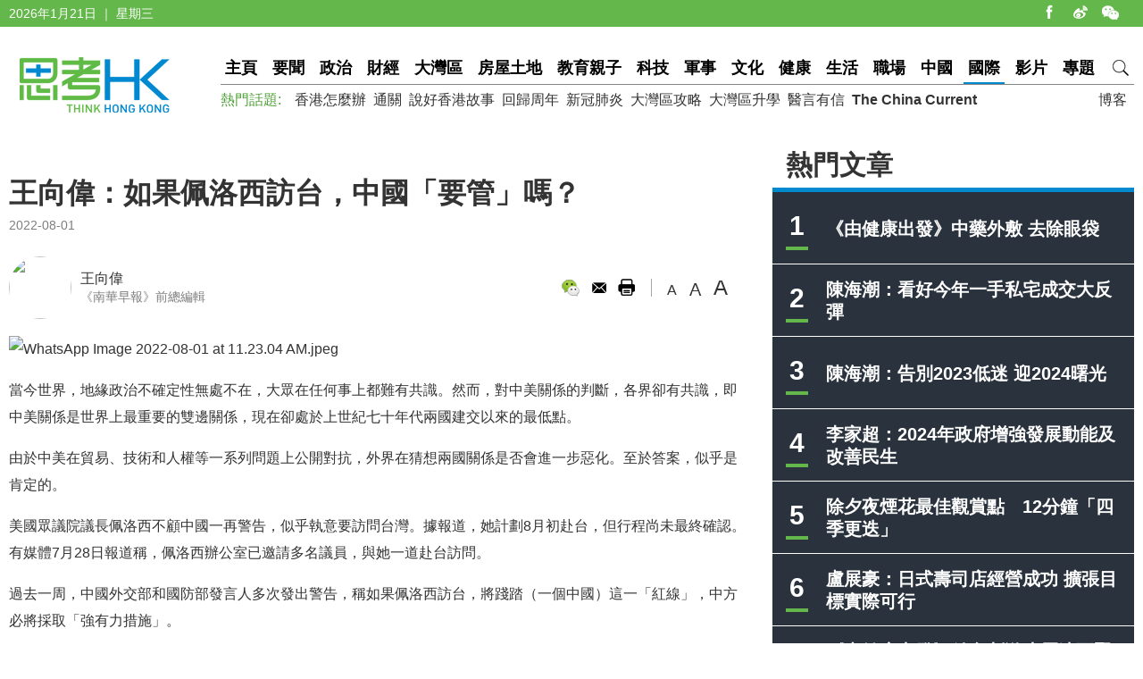

--- FILE ---
content_type: text/html
request_url: https://www.thinkhk.com/article/2022-08/01/56599.html
body_size: 9148
content:
<!doctype html>
<html>
<head>
<title>王向偉：如果佩洛西訪台，中國「要管」嗎？ - 思考香港</title>
<meta charset="utf-8">
<meta name="viewport" content="width=device-width, initial-scale=1.0, maximum-scale=1.0, user-scalable=0" />
<meta http-equiv="X-UA-Compatible" content="IE=edge,chrome=1" />
<meta name="format-detection"content="telephone=yes">
<meta name="keywords" content="佩洛西,台灣,兩岸關係,中美關係,兩岸關係" />
<meta name="description" content="假如佩洛西無視中方警告，執意赴台訪問，那麼其後果的嚴重程度將難以估量。且如若美方無視中方的一再警告，把警告視為「空洞的恫嚇」，將犯下嚴重錯誤。" />
<meta name="published_time" content="2022-08-01 11:36" />
<meta property="fb:app_id" content="359316577753969" />
<meta property="og:url" content="https://www.thinkhk.com/article/2022-08/01/56599.html" />
<meta property="og:title" content="王向偉：如果佩洛西訪台，中國「要管」嗎？" />
<meta property="og:type" content="article" />
<meta property="og:description" content="假如佩洛西無視中方警告，執意赴台訪問，那麼其後果的嚴重程度將難以估量。且如若美方無視中方的一再警告，把警告視為「空洞的恫嚇」，將犯下嚴重錯誤。" />
<meta property="og:image" content="https://www.thinkhk.com/d/file/2022-08-01/6580fe09c31a6495b13d42720d2012ac.jpeg" />
<link rel="apple-touch-icon" href="/static/images/icon.png">
<link href="/static/css/think_hk_Style.css?v201911191" rel="stylesheet" type="text/css">
<script type="text/javascript" src="/static/js/jquery-1.11.3.min.js"></script>
<script type="text/javascript" src="/static/js/think_hkSite.js"></script>
<script>(function(w,d,s,l,i){w[l]=w[l]||[];w[l].push({'gtm.start':
new Date().getTime(),event:'gtm.js'});var f=d.getElementsByTagName(s)[0],
j=d.createElement(s),dl=l!='dataLayer'?'&l='+l:'';j.async=true;j.src=
'https://www.googletagmanager.com/gtm.js?id='+i+dl;f.parentNode.insertBefore(j,f);
})(window,document,'script','dataLayer','GTM-W69CN5N');</script>
</head>
<body>
<noscript><iframe src="https://www.googletagmanager.com/ns.html?id=GTM-W69CN5N"
height="0" width="0" style="display:none;visibility:hidden"></iframe></noscript>
<script>(function(d, s, id) {
  var js, fjs = d.getElementsByTagName(s)[0];
  if (d.getElementById(id)) return;
  js = d.createElement(s); js.id = id;
  js.src = 'https://connect.facebook.net/en_US/sdk.js#xfbml=1&version=v14.0';
  fjs.parentNode.insertBefore(js, fjs);
}(document, 'script', 'facebook-jssdk'));</script>
<div class="topBar">
  <div class="wrapMain white">
    <div class="topShare"><span class="shareIco share1" onclick="window.open('https://www.facebook.com/thinkhongkong');"></span><span class="shareIco share5" onclick="window.open('http://www.weibo.com/thinkhongkong');"></span><span class="shareIco share3"><div class="popQRCode"><img src="/static/images/WeChat.jpg"></div></span></div>
<script type="text/javascript">document.writeln(new Date().getFullYear()+"年"+(new Date().getMonth() + 1)+"月"+new Date().getDate()+"日 ｜ "+new Array("星期日", "星期一", "星期二","星期三","星期四", "星期五","星期六")[new Date().getDay()]);</script></div>
</div>
<div class="topBarM"><a href="/" class="homeico">&nbsp;</a>
  <div class="navico">&nbsp;</div>
  <div id="navCon">
          <div class="searchBar" style="margin-top: 10px;"><span class="searchBt" onclick="$('#search_formM').submit();return false;">搜索</span>
            <div class="inputBox">
            <form action='/search.html' method="post" name="search_formM" id="search_formM">
            <input name="keyboard" type="text" id="keyboard" class="inputSearch" value="" placeholder="Search" />
            <input type="hidden" name="classid" value="1,2,3,4,5,6,7,11,13,14,15,17,18,19,24" />
            <input type="hidden" name="show" value="title,smalltext,newstext,writer,keyboard" />
            <input type="hidden" name="SubmitSearch" value="Search" />
            </form>
            </div>
          </div>
  <p>網站欄目：</p><a href="/news" class="nav">要聞</a><a href="/events" class="nav">政治</a><a href="/finance" class="nav">財經</a><a href="/bayarea" class="nav">大灣區</a><a href="/house" class="nav">房屋土地</a><a href="/edu" class="nav">教育親子</a><a href="/tech" class="nav">科技</a><a href="/military" class="nav">軍事</a><a href="/culture" class="nav">文化</a><a href="/health" class="nav">健康</a><a href="/society" class="nav">生活</a><a href="/career" class="nav">職場</a><a href="/china" class="nav">中國</a><a href="/world" class="nav">國際</a><a href="/authors" class="nav">博客</a><a href="/video" class="nav">影片</a><a href="/topic" class="nav">專題</a>
  <p>熱門話題：</p><a href="/topic/11885/%E9%A6%99%E6%B8%AF%E6%80%8E%E9%BA%BC%E8%BE%A6.html">香港怎麼辦</a><a href="/tags/%E9%80%9A%E9%97%9C/">通關</a><a href="/tags/%E8%AA%AA%E5%A5%BD%E9%A6%99%E6%B8%AF%E6%95%85%E4%BA%8B/">說好香港故事</a><a href="/tags/%E5%9B%9E%E6%AD%B8%E5%91%A8%E5%B9%B4/">回歸周年</a><a href="/tags/%E6%96%B0%E5%86%A0%E8%82%BA%E7%82%8E/">新冠肺炎</a><a href="/tags/%E5%A4%A7%E7%81%A3%E5%8D%80%E6%94%BB%E7%95%A5/">大灣區攻略</a><a href="/tags/%E5%A4%A7%E7%81%A3%E5%8D%80%E5%8D%87%E5%AD%B8/">大灣區升學</a><a href="/tags/%E9%86%AB%E8%A8%80%E6%9C%89%E4%BF%A1/">醫言有信</a><a href="/tags/The+China+Current/"><b>The China Current</b></a>  <p><a href="/subscribe.html" class="nav">訂閱思考香港週訊</a></p>
  
  </div>
</div>
<div class="header"><a href="/" class="logo"  ><img src="/static/images/logo.png" width="170" height="70" alt="思考HK"/></a>
  <div class="headerR">
    <div class="navBar"><a href="/" class="nav" id="navname_0index">主頁</a><a href="/news" class="nav" id="navname_11">要聞</a><a href="/events" class="nav" id="navname_1">政治</a><a href="/finance" class="nav" id="navname_2">財經</a><a href="/bayarea" class="nav" id="navname_19">大灣區</a><a href="/house" class="nav" id="navname_13">房屋土地</a><a href="/edu" class="nav" id="navname_5">教育親子</a><a href="/tech" class="nav" id="navname_4">科技</a><a href="/military" class="nav" id="navname_14">軍事</a><a href="/culture" class="nav" id="navname_15">文化</a><a href="/health" class="nav" id="navname_24">健康</a><a href="/society" class="nav" id="navname_3">生活</a><a href="/career" class="nav" id="navname_17">職場</a><a href="/china" class="nav" id="navname_6">中國</a><a href="/world" class="nav" id="navname_7">國際</a><a href="/video" class="nav" id="navname_18">影片</a><a href="/topic" class="nav" id="navname_0topic">專題</a><a href="javascript:void(0);" class="search">&nbsp;</a>
<div class="navSearchBar">
<form action='/search.html' method="post" name="search_news" id="search_news">
<input name="keyboard" type="text" id="keyboard" class="searchInput" value="" placeholder="Search" />
<input type="hidden" name="classid" value="1,2,3,4,5,6,7,11,13,14,15,17,18,19,24" />
<input type="hidden" name="show" value="title,smalltext,newstext,writer,keyboard" />
<input type="hidden" name="SubmitSearch" value="Search" />
</form><a href="javascript:void(0)" class="navSearchBt" onclick="$('#search_news').submit();return false;">搜索</a></div></div>
    <div class="fr tagList"><a href="/authors">博客</a></div>
    <div class="tagList"><span>熱門話題: </span><a href="/topic/11885/%E9%A6%99%E6%B8%AF%E6%80%8E%E9%BA%BC%E8%BE%A6.html">香港怎麼辦</a><a href="/tags/%E9%80%9A%E9%97%9C/">通關</a><a href="/tags/%E8%AA%AA%E5%A5%BD%E9%A6%99%E6%B8%AF%E6%95%85%E4%BA%8B/">說好香港故事</a><a href="/tags/%E5%9B%9E%E6%AD%B8%E5%91%A8%E5%B9%B4/">回歸周年</a><a href="/tags/%E6%96%B0%E5%86%A0%E8%82%BA%E7%82%8E/">新冠肺炎</a><a href="/tags/%E5%A4%A7%E7%81%A3%E5%8D%80%E6%94%BB%E7%95%A5/">大灣區攻略</a><a href="/tags/%E5%A4%A7%E7%81%A3%E5%8D%80%E5%8D%87%E5%AD%B8/">大灣區升學</a><a href="/tags/%E9%86%AB%E8%A8%80%E6%9C%89%E4%BF%A1/">醫言有信</a><a href="/tags/The+China+Current/"><b>The China Current</b></a></div>
  </div>
</div>
<script type="text/javascript">
$(function(){
$('#navname_0'). addClass ("dq");
$('#navname_7'). addClass ("dq");
});
</script>
<div class="wrapMain">
  <div class="sideR"><div id="indexmainR"><script type="text/javascript" src="/ajax/con_mainR.js"></script></div>
  <div  class="column2List overflowH bgW centermiddle">
  <script src=/d/js/acmsd/thea4.js></script>
  </div>
  <div class="hr10"></div>
  <div  class="column2List overflowH bgW centermiddle">
  <script src=/d/js/acmsd/thea6.js></script>
  </div>
  <div class="hr10"></div>
    </div>
  <div class="sideMainCon">
    <div class="hr10"></div>
    <div class="content">
      <h1>王向偉：如果佩洛西訪台，中國「要管」嗎？</h1>
      <div class="shareMobile"><a href="http://www.facebook.com/share.php?u=https://www.thinkhk.com/article/2022-08/01/56599.html" target="_blank"><span class="shareIco share1"></span></a><a href="https://chart.googleapis.com/chart?cht=qr&chs=500x500&choe=UTF-8&chld=L|4&chl=https://www.thinkhk.com/article/2022-08/01/56599.html" target="_blank"><span class="shareIco share2"></span></a><span class="shareLike"><div class="fb-like" data-href="https://www.thinkhk.com/article/2022-08/01/56599.html" data-layout="button_count" data-action="like" data-show-faces="false" data-share="false"></div></span></div>
      <div class="cl" id="shareMobileLine"></div>
      <div class="gray font14">2022-08-01</div>
      <div class="hr20"></div>
      <div class="conAuthor">

<div class="txPic"><a href="/author/571/%E7%8E%8B%E5%90%91%E5%81%89.html"><img src="/d/file/2019-04-01/e5d12b7c2274e3a43aa3825d45a02626.jpg" /></a></div>
<div class="txt"><a href="/author/571/%E7%8E%8B%E5%90%91%E5%81%89.html">王向偉</a><br><span class="gray font14">《南華早報》前總編輯</span></div>

</div>      <div class="conAuthorR">
        <div class="conShare">
          <div class="fl">
<div class="fb-like" data-href="https://www.thinkhk.com/article/2022-08/01/56599.html" data-layout="button_count" data-action="like" data-show-faces="false" data-share="true"></div>
&nbsp;
          </div>
          <span class="shareIco share3"><div class="popQRCode"><img src="/QRCode.php?url=/article/2022-08/01/56599.html"></div></span>
          <span class="shareIco share6" onclick="window.open('mailto:?subject='+encodeURIComponent(document.title)+'&body=:%20'+encodeURIComponent(location.href)); return false;" href="javascript:void(0);"></span>
          <span class="shareIco share5" onClick="window.print(); return false;"></span>
        </div>
        <div class="fontSize"><span class="changeSize" id="sizeS">A</span><span class="changeSize" id="sizeM">A</span><span class="changeSize" id="sizeB">A</span></div>
      </div>
      <div class="hr10"></div>
      <p><img src="/d/file/2022-08-01/bb19bd7412e82fecea63dfe608491970.jpeg" alt="WhatsApp Image 2022-08-01 at 11.23.04 AM.jpeg" width="800" height="495" /></p>
<p>當今世界，地緣政治不確定性無處不在，大眾在任何事上都難有共識。然而，對中美關係的判斷，各界卻有共識，即中美關係是世界上最重要的雙邊關係，現在卻處於上世紀七十年代兩國建交以來的最低點。</p>
<p>由於中美在貿易、技術和人權等一系列問題上公開對抗，外界在猜想兩國關係是否會進一步惡化。至於答案，似乎是肯定的。</p>
<p>美國眾議院議長佩洛西不顧中國一再警告，似乎執意要訪問台灣。據報道，她計劃8月初赴台，但行程尚未最終確認。有媒體7月28日報道稱，佩洛西辦公室已邀請多名議員，與她一道赴台訪問。</p>
<p>過去一周，中國外交部和國防部發言人多次發出警告，稱如果佩洛西訪台，將踐踏（一個中國）這一「紅線」，中方必將採取「強有力措施」。</p>
<p>28日晚，國家主席習近平與美總統拜登通電話時，警告美方不要在台灣問題上玩火，但並未直接提及佩洛西計劃中的台灣之行。習近平強調說，「玩火必自焚，希望美方看清楚這一點。」</p>
<p>據白宮發表的聲明，拜登回應稱，美國對台政策並未改變，華盛頓強烈反對單方面改變台海現狀或破壞台海和平與穩定。</p>
<p>中國領導人常常引用「玩火」一詞，來警告那些鼓勵「台獨」的言行。這一次，習近平主席再次引用這個詞彙，顯然是針對佩洛西計劃中的台灣之行。</p>
<p>但美國官員或會辯解稱，佩洛西不過是一名資深議員，她訪問（台灣）並不等同於美政府高級官員訪台，因此認為這並不違反兩國間的協議，即美方不與台灣進行官方高層接觸。但在中國看來，佩洛西是眾議院議長，是美國總統之職的第二順位繼承人，因此其地位與拜登總統和哈賀錦麗副總統無異，況且他們還都來自民主黨。</p>
<p>佩洛西計劃訪台的消息讓北京和華盛頓都騎虎難下。在雙邊關係緊張之時，任何一方都不想退縮讓步，也不願示弱。這不禁令人擔憂，會否引發台海新危機。</p>
<p>假如佩洛西無視中方警告，在前國務卿蓬佩奧等反華鷹派的慫恿和鼓動下，執意赴台訪問，那麼其後果的嚴重程度將難以估量。且如若美方無視中方的一再警告，把警告視為「空洞的恫嚇」，將犯下嚴重錯誤。</p>
<p>目前，圍繞台灣問題的緊張局勢，某種程度上有一種似曾相識的感覺。這不禁令人回想起70多年前兩國間的那段血腥歷史。當時，由於美國把中國的一再警告視為笑談，置若罔聞，最終導致了抗美援朝戰爭。</p>
<p><img src="/d/file/2022-08-01/08b6a941b3aee107ee52b78d520d2c77.jpg" alt="1124964077_15676709511311n.jpg" width="800" height="495" /></p>
<p>1950年6月，朝鮮戰爭爆發時，中國領導人並無意介入這場戰爭。然而，9月15日，麥克阿瑟將軍率美軍在仁川登陸，擊潰朝鮮軍隊之後，局勢發生了變化。</p>
<p>由於擔心美國把戰火燒到中國，中國領導人採取了密集的外交努力，通過前蘇聯和印度這些外交渠道，警告美軍不要越過三八線。</p>
<p>在意識到美軍將越過三八線後，總理周恩來多次發表公開講話，警告稱中國將不得不介入朝鮮戰爭。1950年10月3日凌晨，周恩來緊急約見印度駐華大使潘尼迦。周恩來告訴潘尼迦，如果美軍越過三八線，擴大戰爭，那麼中國將不得不介入朝鮮戰爭。</p>
<p>約見潘尼迦時，周恩來使用了「要管」一詞，來表達中方的意圖。這兩個中文字，看似簡單，卻有不同的意思。為了能準確傳達「要管」一詞的含義，周恩來在約見前甚至還與翻譯討論，以便準確翻譯「要管」一詞。</p>
<p>然而，周恩來的這番苦心並未得到回報。麥克阿瑟將軍及華盛頓政客把周恩來公開和私下警告視為空洞的恫嚇。時任國務卿艾奇遜甚至表示，周恩來並不能真正代表中國政府，而總統杜魯門則認為周恩來的警告不過是政治勒索，並把傳遞信息的潘尼迦視為「共產黨的傳聲筒」。</p>
<p>外交努力失敗，隨之而來的便是那場致數百萬人喪生的熱戰，以及接下來中美兩國間的冷戰。這場冷戰一直持續到二十世紀七十年代初。之後，兩國關係有了長足發展。雖然兩國間不時出現緊張局勢，但北京和華盛頓一直保持直接溝通，政府和軍方都自上而下努力管控好不穩定的雙邊關係。</p>
<p><img src="/d/file/2022-08-01/3a9b33b8d70cc5c149171d6282b96deb.jpg" alt="shutterstock_1684435096.jpg" width="800" height="495" /></p>
<p>然而，雙方產生誤解和誤判的風險依然很大。對佩洛西計劃訪台給予警告時，中方聲明的語氣和用詞，與警告時任眾議院議長金里奇1997年訪台時的語氣和用詞，的確並無太大差別。但要知道，當時中國領導人還不是習近平，且中國也沒有現在這麼強大。今天，習近平已成為繼毛澤東之後中國最強大的領導人。他肯定不希望外界認為他軟弱，同時中國軍隊也變得更強大了。</p>
<p>值得注意的是，對佩洛西計劃中的台灣之行，拜登公開表示，美軍方認為「現在（訪台）不是一個好主意」。據報道，五角大樓及白宮正游說佩洛西，希望她能推遲訪台。對於中國軍隊的實力，美軍方最為了解，掌握最可信的情報。畢竟在緊急情況下，美軍方會首當其衝。</p>
<p>當然，現在美方也很難讓步。如果佩洛西不去台灣，會被視為向中國屈服，等於拱手把勝利讓給中國。</p>
<p>前國防部長埃斯珀等不少美國政客都認為，中國反應過度，小題大做，並懷疑兩國是否真的會因佩洛西訪台而開戰。</p>
<p>他們真想知道答案嗎？</p>
<p>從中國警告的語氣和用詞判斷，這次比72年前周恩來用「要管」一詞，要強硬得多。</p>
<p>文章只屬作者觀點，不代表本網立場。<br />
&nbsp;</p><div class="tagBar blue"><a href="/tags/%E4%BD%A9%E6%B4%9B%E8%A5%BF/" class="tag">佩洛西</a> ,  <a href="/tags/%E5%8F%B0%E7%81%A3/" class="tag">台灣</a> ,  <a href="/tags/%E5%85%A9%E5%B2%B8%E9%97%9C%E4%BF%82/" class="tag">兩岸關係</a> ,  <a href="/tags/%E4%B8%AD%E7%BE%8E%E9%97%9C%E4%BF%82/" class="tag">中美關係</a> ,  <a href="/tags/%E5%85%A9%E5%B2%B8%E9%97%9C%E4%BF%82/" class="tag">兩岸關係</a></div>      <div class="prenextCon">
      <div class="nextCon"><span class="font20">下一篇</span><br><a href='/article/2022-07/29/56587.html'>張介嶺：俄烏四方協議有助緩解全球糧食危機</a></div>
      <div class="preCon"><span class="font20">上一篇</span><br><a href='/article/2022-08/01/56602.html'>文武：以戰爭警告挫敗佩洛西圖謀 中國在搶佔更大主動權</a></div>
      <div class="cl"></div>
      </div>
    </div>

    <div class="yanzhanList">
      <div class="conColTit">延伸閱讀</div>
      <ul class="newsList connewTop borderB2">
<li><div class="pic"><a href="/article/2023-09/29/61480.html"><img src="/d/file/2023-09-29/4d9b308139a229fa1cfd678e164867b8.jpg" /></a></div><div class="txt"><div class="tit"><a href="/article/2023-09/29/61480.html">趙明昊：中國崛起到頂了嗎?</a></div><div class="summary">一些美國等西方國家的戰略界人士近年開始鼓吹「中國崛起到頂論」，試圖從發展預期層麵塑造中美競爭議題。美國塔夫茨大學教授邁克爾·貝克利等人認為，由於老齡化嚴重、資源匱乏、財政壓力加大、西方對華脫鈎等因素，中國的發展會在未來數年陷入停滯，中國的崛起將會終結，中國在經濟規模上不會超越美國。在這種情況下，中國不僅難以維持自身對其他國家的經濟吸引力，也會因為內部的挑戰而變得更加具有「侵略性」，這構成了一種「崛起到頂國陷阱」</div><p><span class="black">趙明昊&nbsp;&nbsp;</span><span class="gray">2023-09-29</span></p></div></li>
</ul>    </div>
    <div  class="conNewsList overflowH">
      <ul id="moreYanzhanList">

<li><a href="/article/2023-09/29/61480.html">趙明昊：中國崛起到頂了嗎?</a><p class="font14 gray"><span class="black">趙明昊&nbsp;&nbsp;</span><span class="gray">2023-09-29</span></p></li>

<li><a href="/article/2023-09/13/61388.html">美助理財長訪港 美對華溝通與備戰兩手並存</a><p class="font14 gray"><span class="black">中評社&nbsp;&nbsp;</span><span class="gray">2023-09-13</span></p></li>

<li><a href="/article/2023-09/11/61378.html">馬雪：美商務部長訪華反映美國對華矛盾心態</a><p class="font14 gray"><span class="black">馬雪&nbsp;&nbsp;</span><span class="gray">2023-09-11</span></p></li>

<li><a href="/article/2023-09/11/61373.html">文武：中俄元首缺席的G20峰會已變質</a><p class="font14 gray"><span class="black">文武&nbsp;&nbsp;</span><span class="gray">2023-09-11</span></p></li>

<li><a href="/article/2023-08/28/61281.html">溫偉中：美國加碼對台軍售</a><p class="font14 gray"><span class="black">溫偉中&nbsp;&nbsp;</span><span class="gray">2023-08-28</span></p></li>

<li><a href="/article/2023-08/23/61244.html">張介嶺：美日韓峰會如此這般為哪般</a><p class="font14 gray"><span class="black">張介嶺&nbsp;&nbsp;</span><span class="gray">2023-08-23</span></p></li>

</ul>
<script>$('#moreYanzhanList li').eq(0).hide()</script>    </div>
  </div>
  <!--sideMainL end-->
  <div class="cl"></div>
</div>
<script>
//-----------
$(function() {
    var _scrolltop = $(window).scrollTop();
    windowChange (_scrolltop);
    $(window).bind('scroll resize', function(e) {
        var _scrolltop = $(window).scrollTop();
        windowChange (_scrolltop);
    });
    $(".content iframe").each(function(){
        if($(this).attr('src').indexOf('youtube.com')) {
            $(this).parent().addClass('youtube_frame');
        }
    });
});
function windowChange(_scrolltop) {
    if ($(".wrapMain").width() <= 750) {
        var _offsetTop = $("#shareMobileLine").offset().top;
        if (_scrolltop > _offsetTop) {
			$(".shareMobile").addClass("scrolltop").css("position", "fixed").css("top", "0px");
        }
		 else {
            $(".shareMobile").removeClass("scrolltop").css("position", "static")}
    }
}
</script>
<script src="/e/public/onclick/?enews=donews&classid=7&id=56599"></script><div class="footer">
  <div class="wrapMain white font14">
    <p class="footerNav fl"><a href="/html/aboutus.html">關於我們 </a><a href="/html/contactus.html">聯絡我們 </a><a href="/html/copyright.html">版權聲明 </a><a href="/html/privacy.html">私隱政策 </a></p>
    <p class="fr">&copy;2024 思考香港. All rights reserved.</p>
  </div>
</div>
<div class="fb-root"></div>
<script type="text/javascript" src="/static/js/think_hkNewslatter.js"></script>
</body>
</html>